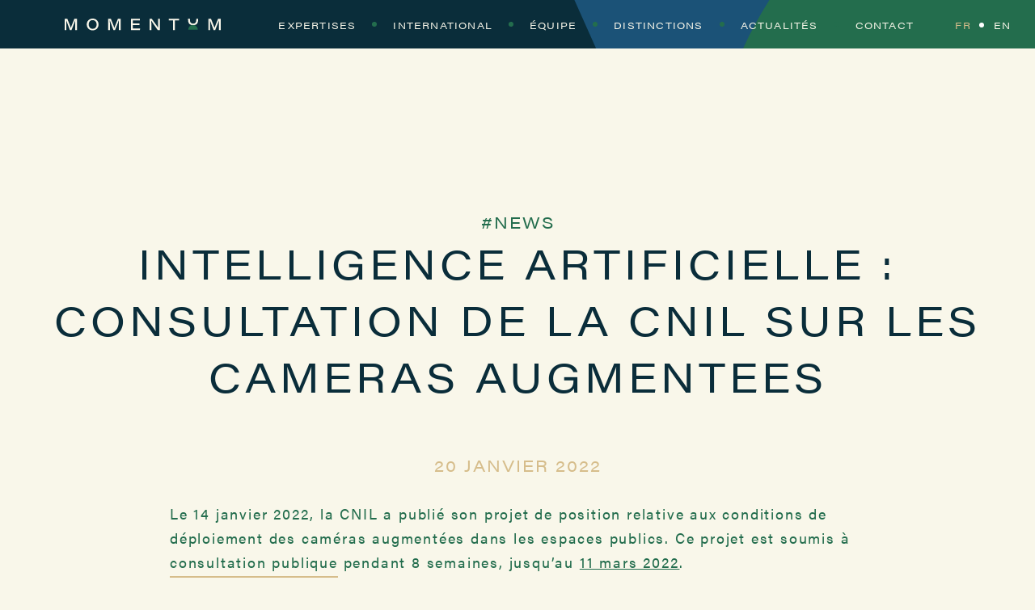

--- FILE ---
content_type: text/html; charset=UTF-8
request_url: https://www.momentum-avocats.com/2022/01/20/intelligence-artificielle-consultation-de-la-cnil-sur-les-cameras-augmentees/
body_size: 7856
content:












<!DOCTYPE html>
<html lang="fr">
<head>
<meta charset="utf-8">
<meta http-equiv="X-UA-Compatible" content="IE=edge">
<meta name="viewport" content="width=device-width, initial-scale=1">
<meta name="description" content="Cabinet d'avocats d’affaires indépendant, Momentum Avocats assiste sa clientèle en droit de la propriété intellectuelle et des technologies de l’information et de la communication, dans une perspective européenne et internationale.">
<meta name="author" content="">

<!--  Essential META Tags -->
<meta property="og:title" content="Momentum Avocats">
<meta property="og:description" content="Cabinet d’avocats d’affaires indépendant, Momentum assiste sa clientèle en droit de la propriété intellectuelle et des technologies de l’information et de la communication, dans une perspective européenne et internationale.">
<meta property="og:image" content="https://www.momentum-avocats.com/wp-content/themes/momentheme/img/og-momentum.png">
<meta property="og:url" content="http://www.momentum-avocats.com">
<meta name="twitter:card" content="summary_large_image">


<!--  Non-Essential, But Recommended -->
<meta property="og:site_name" content="Momentum Avocats">
<meta name="twitter:image:alt" content="Momentum Avocats">


<!--  Non-Essential, But Required for Analytics -->
<!--meta property="fb:app_id" content="your_app_id" /-->
<meta name="twitter:site" content="@https://twitter.com/AvocatsMomentum">

<title>Momentum  •  INTELLIGENCE ARTIFICIELLE : CONSULTATION DE LA CNIL SUR LES CAMERAS AUGMENTEES</title>
<!-- HTML5 shim et Respond.js pour supporter les éléments HTML5 pour Internet Explorer 8 -->
<!--[if lt IE 9]>
<script src="https://oss.maxcdn.com/html5shiv/3.7.2/html5shiv.min.js"></script>
<script src="https://oss.maxcdn.com/respond/1.4.2/respond.min.js"></script>
<![endif]-->

<link rel="stylesheet" href="https://use.typekit.net/smv4rtn.css">
<link rel="stylesheet" href="https://use.typekit.net/smv4rtn.css">

<link rel="apple-touch-icon" sizes="57x57" href="https://www.momentum-avocats.com/wp-content/themes/momentheme/img/favicon/apple-icon-57x57.png">
<link rel="apple-touch-icon" sizes="60x60" href="https://www.momentum-avocats.com/wp-content/themes/momentheme/img/favicon/apple-icon-60x60.png">
<link rel="apple-touch-icon" sizes="72x72" href="https://www.momentum-avocats.com/wp-content/themes/momentheme/img/favicon/apple-icon-72x72.png">
<link rel="apple-touch-icon" sizes="76x76" href="https://www.momentum-avocats.com/wp-content/themes/momentheme/img/favicon/apple-icon-76x76.png">
<link rel="apple-touch-icon" sizes="114x114" href="https://www.momentum-avocats.com/wp-content/themes/momentheme/img/favicon/apple-icon-114x114.png">
<link rel="apple-touch-icon" sizes="120x120" href="https://www.momentum-avocats.com/wp-content/themes/momentheme/img/favicon/apple-icon-120x120.png">
<link rel="apple-touch-icon" sizes="144x144" href="https://www.momentum-avocats.com/wp-content/themes/momentheme/img/favicon/apple-icon-144x144.png">
<link rel="apple-touch-icon" sizes="152x152" href="https://www.momentum-avocats.com/wp-content/themes/momentheme/img/favicon/apple-icon-152x152.png">
<link rel="apple-touch-icon" sizes="180x180" href="https://www.momentum-avocats.com/wp-content/themes/momentheme/img/favicon/apple-icon-180x180.png">
<link rel="icon" type="image/png" sizes="192x192"  href="https://www.momentum-avocats.com/wp-content/themes/momentheme/img/favicon/android-icon-192x192.png">
<link rel="icon" type="image/png" sizes="32x32" href="https://www.momentum-avocats.com/wp-content/themes/momentheme/img/favicon/favicon-32x32.png">
<link rel="icon" type="image/png" sizes="96x96" href="https://www.momentum-avocats.com/wp-content/themes/momentheme/img/favicon/favicon-96x96.png">
<link rel="icon" type="image/png" sizes="16x16" href="https://www.momentum-avocats.com/wp-content/themes/momentheme/img/favicon/favicon-16x16.png">
<link rel="manifest" href="https://www.momentum-avocats.com/wp-content/themes/momentheme/img/favicon/manifest.json">
<meta name="msapplication-TileColor" content="#ffffff">
<meta name="msapplication-TileImage" content="/ms-icon-144x144.png">
<meta name="theme-color" content="#ffffff">

<meta name='robots' content='max-image-preview:large' />
<link rel="alternate" type="application/rss+xml" title="Momentum Avocats &raquo; INTELLIGENCE ARTIFICIELLE : CONSULTATION DE LA CNIL SUR LES CAMERAS AUGMENTEES Flux des commentaires" href="https://www.momentum-avocats.com/2022/01/20/intelligence-artificielle-consultation-de-la-cnil-sur-les-cameras-augmentees/feed/" />
<script type="text/javascript">
/* <![CDATA[ */
window._wpemojiSettings = {"baseUrl":"https:\/\/s.w.org\/images\/core\/emoji\/14.0.0\/72x72\/","ext":".png","svgUrl":"https:\/\/s.w.org\/images\/core\/emoji\/14.0.0\/svg\/","svgExt":".svg","source":{"concatemoji":"https:\/\/www.momentum-avocats.com\/wp-includes\/js\/wp-emoji-release.min.js?ver=6.4.7"}};
/*! This file is auto-generated */
!function(i,n){var o,s,e;function c(e){try{var t={supportTests:e,timestamp:(new Date).valueOf()};sessionStorage.setItem(o,JSON.stringify(t))}catch(e){}}function p(e,t,n){e.clearRect(0,0,e.canvas.width,e.canvas.height),e.fillText(t,0,0);var t=new Uint32Array(e.getImageData(0,0,e.canvas.width,e.canvas.height).data),r=(e.clearRect(0,0,e.canvas.width,e.canvas.height),e.fillText(n,0,0),new Uint32Array(e.getImageData(0,0,e.canvas.width,e.canvas.height).data));return t.every(function(e,t){return e===r[t]})}function u(e,t,n){switch(t){case"flag":return n(e,"\ud83c\udff3\ufe0f\u200d\u26a7\ufe0f","\ud83c\udff3\ufe0f\u200b\u26a7\ufe0f")?!1:!n(e,"\ud83c\uddfa\ud83c\uddf3","\ud83c\uddfa\u200b\ud83c\uddf3")&&!n(e,"\ud83c\udff4\udb40\udc67\udb40\udc62\udb40\udc65\udb40\udc6e\udb40\udc67\udb40\udc7f","\ud83c\udff4\u200b\udb40\udc67\u200b\udb40\udc62\u200b\udb40\udc65\u200b\udb40\udc6e\u200b\udb40\udc67\u200b\udb40\udc7f");case"emoji":return!n(e,"\ud83e\udef1\ud83c\udffb\u200d\ud83e\udef2\ud83c\udfff","\ud83e\udef1\ud83c\udffb\u200b\ud83e\udef2\ud83c\udfff")}return!1}function f(e,t,n){var r="undefined"!=typeof WorkerGlobalScope&&self instanceof WorkerGlobalScope?new OffscreenCanvas(300,150):i.createElement("canvas"),a=r.getContext("2d",{willReadFrequently:!0}),o=(a.textBaseline="top",a.font="600 32px Arial",{});return e.forEach(function(e){o[e]=t(a,e,n)}),o}function t(e){var t=i.createElement("script");t.src=e,t.defer=!0,i.head.appendChild(t)}"undefined"!=typeof Promise&&(o="wpEmojiSettingsSupports",s=["flag","emoji"],n.supports={everything:!0,everythingExceptFlag:!0},e=new Promise(function(e){i.addEventListener("DOMContentLoaded",e,{once:!0})}),new Promise(function(t){var n=function(){try{var e=JSON.parse(sessionStorage.getItem(o));if("object"==typeof e&&"number"==typeof e.timestamp&&(new Date).valueOf()<e.timestamp+604800&&"object"==typeof e.supportTests)return e.supportTests}catch(e){}return null}();if(!n){if("undefined"!=typeof Worker&&"undefined"!=typeof OffscreenCanvas&&"undefined"!=typeof URL&&URL.createObjectURL&&"undefined"!=typeof Blob)try{var e="postMessage("+f.toString()+"("+[JSON.stringify(s),u.toString(),p.toString()].join(",")+"));",r=new Blob([e],{type:"text/javascript"}),a=new Worker(URL.createObjectURL(r),{name:"wpTestEmojiSupports"});return void(a.onmessage=function(e){c(n=e.data),a.terminate(),t(n)})}catch(e){}c(n=f(s,u,p))}t(n)}).then(function(e){for(var t in e)n.supports[t]=e[t],n.supports.everything=n.supports.everything&&n.supports[t],"flag"!==t&&(n.supports.everythingExceptFlag=n.supports.everythingExceptFlag&&n.supports[t]);n.supports.everythingExceptFlag=n.supports.everythingExceptFlag&&!n.supports.flag,n.DOMReady=!1,n.readyCallback=function(){n.DOMReady=!0}}).then(function(){return e}).then(function(){var e;n.supports.everything||(n.readyCallback(),(e=n.source||{}).concatemoji?t(e.concatemoji):e.wpemoji&&e.twemoji&&(t(e.twemoji),t(e.wpemoji)))}))}((window,document),window._wpemojiSettings);
/* ]]> */
</script>
<style id='wp-emoji-styles-inline-css' type='text/css'>

	img.wp-smiley, img.emoji {
		display: inline !important;
		border: none !important;
		box-shadow: none !important;
		height: 1em !important;
		width: 1em !important;
		margin: 0 0.07em !important;
		vertical-align: -0.1em !important;
		background: none !important;
		padding: 0 !important;
	}
</style>
<link rel='stylesheet' id='wp-block-library-css' href='https://www.momentum-avocats.com/wp-includes/css/dist/block-library/style.min.css?ver=6.4.7' type='text/css' media='all' />
<style id='classic-theme-styles-inline-css' type='text/css'>
/*! This file is auto-generated */
.wp-block-button__link{color:#fff;background-color:#32373c;border-radius:9999px;box-shadow:none;text-decoration:none;padding:calc(.667em + 2px) calc(1.333em + 2px);font-size:1.125em}.wp-block-file__button{background:#32373c;color:#fff;text-decoration:none}
</style>
<style id='global-styles-inline-css' type='text/css'>
body{--wp--preset--color--black: #000000;--wp--preset--color--cyan-bluish-gray: #abb8c3;--wp--preset--color--white: #ffffff;--wp--preset--color--pale-pink: #f78da7;--wp--preset--color--vivid-red: #cf2e2e;--wp--preset--color--luminous-vivid-orange: #ff6900;--wp--preset--color--luminous-vivid-amber: #fcb900;--wp--preset--color--light-green-cyan: #7bdcb5;--wp--preset--color--vivid-green-cyan: #00d084;--wp--preset--color--pale-cyan-blue: #8ed1fc;--wp--preset--color--vivid-cyan-blue: #0693e3;--wp--preset--color--vivid-purple: #9b51e0;--wp--preset--gradient--vivid-cyan-blue-to-vivid-purple: linear-gradient(135deg,rgba(6,147,227,1) 0%,rgb(155,81,224) 100%);--wp--preset--gradient--light-green-cyan-to-vivid-green-cyan: linear-gradient(135deg,rgb(122,220,180) 0%,rgb(0,208,130) 100%);--wp--preset--gradient--luminous-vivid-amber-to-luminous-vivid-orange: linear-gradient(135deg,rgba(252,185,0,1) 0%,rgba(255,105,0,1) 100%);--wp--preset--gradient--luminous-vivid-orange-to-vivid-red: linear-gradient(135deg,rgba(255,105,0,1) 0%,rgb(207,46,46) 100%);--wp--preset--gradient--very-light-gray-to-cyan-bluish-gray: linear-gradient(135deg,rgb(238,238,238) 0%,rgb(169,184,195) 100%);--wp--preset--gradient--cool-to-warm-spectrum: linear-gradient(135deg,rgb(74,234,220) 0%,rgb(151,120,209) 20%,rgb(207,42,186) 40%,rgb(238,44,130) 60%,rgb(251,105,98) 80%,rgb(254,248,76) 100%);--wp--preset--gradient--blush-light-purple: linear-gradient(135deg,rgb(255,206,236) 0%,rgb(152,150,240) 100%);--wp--preset--gradient--blush-bordeaux: linear-gradient(135deg,rgb(254,205,165) 0%,rgb(254,45,45) 50%,rgb(107,0,62) 100%);--wp--preset--gradient--luminous-dusk: linear-gradient(135deg,rgb(255,203,112) 0%,rgb(199,81,192) 50%,rgb(65,88,208) 100%);--wp--preset--gradient--pale-ocean: linear-gradient(135deg,rgb(255,245,203) 0%,rgb(182,227,212) 50%,rgb(51,167,181) 100%);--wp--preset--gradient--electric-grass: linear-gradient(135deg,rgb(202,248,128) 0%,rgb(113,206,126) 100%);--wp--preset--gradient--midnight: linear-gradient(135deg,rgb(2,3,129) 0%,rgb(40,116,252) 100%);--wp--preset--font-size--small: 13px;--wp--preset--font-size--medium: 20px;--wp--preset--font-size--large: 36px;--wp--preset--font-size--x-large: 42px;--wp--preset--font-size--body: 16px;--wp--preset--font-size--intro: 20px;--wp--preset--spacing--20: 0.44rem;--wp--preset--spacing--30: 0.67rem;--wp--preset--spacing--40: 1rem;--wp--preset--spacing--50: 1.5rem;--wp--preset--spacing--60: 2.25rem;--wp--preset--spacing--70: 3.38rem;--wp--preset--spacing--80: 5.06rem;--wp--preset--shadow--natural: 6px 6px 9px rgba(0, 0, 0, 0.2);--wp--preset--shadow--deep: 12px 12px 50px rgba(0, 0, 0, 0.4);--wp--preset--shadow--sharp: 6px 6px 0px rgba(0, 0, 0, 0.2);--wp--preset--shadow--outlined: 6px 6px 0px -3px rgba(255, 255, 255, 1), 6px 6px rgba(0, 0, 0, 1);--wp--preset--shadow--crisp: 6px 6px 0px rgba(0, 0, 0, 1);}:where(.is-layout-flex){gap: 0.5em;}:where(.is-layout-grid){gap: 0.5em;}body .is-layout-flow > .alignleft{float: left;margin-inline-start: 0;margin-inline-end: 2em;}body .is-layout-flow > .alignright{float: right;margin-inline-start: 2em;margin-inline-end: 0;}body .is-layout-flow > .aligncenter{margin-left: auto !important;margin-right: auto !important;}body .is-layout-constrained > .alignleft{float: left;margin-inline-start: 0;margin-inline-end: 2em;}body .is-layout-constrained > .alignright{float: right;margin-inline-start: 2em;margin-inline-end: 0;}body .is-layout-constrained > .aligncenter{margin-left: auto !important;margin-right: auto !important;}body .is-layout-constrained > :where(:not(.alignleft):not(.alignright):not(.alignfull)){max-width: var(--wp--style--global--content-size);margin-left: auto !important;margin-right: auto !important;}body .is-layout-constrained > .alignwide{max-width: var(--wp--style--global--wide-size);}body .is-layout-flex{display: flex;}body .is-layout-flex{flex-wrap: wrap;align-items: center;}body .is-layout-flex > *{margin: 0;}body .is-layout-grid{display: grid;}body .is-layout-grid > *{margin: 0;}:where(.wp-block-columns.is-layout-flex){gap: 2em;}:where(.wp-block-columns.is-layout-grid){gap: 2em;}:where(.wp-block-post-template.is-layout-flex){gap: 1.25em;}:where(.wp-block-post-template.is-layout-grid){gap: 1.25em;}.has-black-color{color: var(--wp--preset--color--black) !important;}.has-cyan-bluish-gray-color{color: var(--wp--preset--color--cyan-bluish-gray) !important;}.has-white-color{color: var(--wp--preset--color--white) !important;}.has-pale-pink-color{color: var(--wp--preset--color--pale-pink) !important;}.has-vivid-red-color{color: var(--wp--preset--color--vivid-red) !important;}.has-luminous-vivid-orange-color{color: var(--wp--preset--color--luminous-vivid-orange) !important;}.has-luminous-vivid-amber-color{color: var(--wp--preset--color--luminous-vivid-amber) !important;}.has-light-green-cyan-color{color: var(--wp--preset--color--light-green-cyan) !important;}.has-vivid-green-cyan-color{color: var(--wp--preset--color--vivid-green-cyan) !important;}.has-pale-cyan-blue-color{color: var(--wp--preset--color--pale-cyan-blue) !important;}.has-vivid-cyan-blue-color{color: var(--wp--preset--color--vivid-cyan-blue) !important;}.has-vivid-purple-color{color: var(--wp--preset--color--vivid-purple) !important;}.has-black-background-color{background-color: var(--wp--preset--color--black) !important;}.has-cyan-bluish-gray-background-color{background-color: var(--wp--preset--color--cyan-bluish-gray) !important;}.has-white-background-color{background-color: var(--wp--preset--color--white) !important;}.has-pale-pink-background-color{background-color: var(--wp--preset--color--pale-pink) !important;}.has-vivid-red-background-color{background-color: var(--wp--preset--color--vivid-red) !important;}.has-luminous-vivid-orange-background-color{background-color: var(--wp--preset--color--luminous-vivid-orange) !important;}.has-luminous-vivid-amber-background-color{background-color: var(--wp--preset--color--luminous-vivid-amber) !important;}.has-light-green-cyan-background-color{background-color: var(--wp--preset--color--light-green-cyan) !important;}.has-vivid-green-cyan-background-color{background-color: var(--wp--preset--color--vivid-green-cyan) !important;}.has-pale-cyan-blue-background-color{background-color: var(--wp--preset--color--pale-cyan-blue) !important;}.has-vivid-cyan-blue-background-color{background-color: var(--wp--preset--color--vivid-cyan-blue) !important;}.has-vivid-purple-background-color{background-color: var(--wp--preset--color--vivid-purple) !important;}.has-black-border-color{border-color: var(--wp--preset--color--black) !important;}.has-cyan-bluish-gray-border-color{border-color: var(--wp--preset--color--cyan-bluish-gray) !important;}.has-white-border-color{border-color: var(--wp--preset--color--white) !important;}.has-pale-pink-border-color{border-color: var(--wp--preset--color--pale-pink) !important;}.has-vivid-red-border-color{border-color: var(--wp--preset--color--vivid-red) !important;}.has-luminous-vivid-orange-border-color{border-color: var(--wp--preset--color--luminous-vivid-orange) !important;}.has-luminous-vivid-amber-border-color{border-color: var(--wp--preset--color--luminous-vivid-amber) !important;}.has-light-green-cyan-border-color{border-color: var(--wp--preset--color--light-green-cyan) !important;}.has-vivid-green-cyan-border-color{border-color: var(--wp--preset--color--vivid-green-cyan) !important;}.has-pale-cyan-blue-border-color{border-color: var(--wp--preset--color--pale-cyan-blue) !important;}.has-vivid-cyan-blue-border-color{border-color: var(--wp--preset--color--vivid-cyan-blue) !important;}.has-vivid-purple-border-color{border-color: var(--wp--preset--color--vivid-purple) !important;}.has-vivid-cyan-blue-to-vivid-purple-gradient-background{background: var(--wp--preset--gradient--vivid-cyan-blue-to-vivid-purple) !important;}.has-light-green-cyan-to-vivid-green-cyan-gradient-background{background: var(--wp--preset--gradient--light-green-cyan-to-vivid-green-cyan) !important;}.has-luminous-vivid-amber-to-luminous-vivid-orange-gradient-background{background: var(--wp--preset--gradient--luminous-vivid-amber-to-luminous-vivid-orange) !important;}.has-luminous-vivid-orange-to-vivid-red-gradient-background{background: var(--wp--preset--gradient--luminous-vivid-orange-to-vivid-red) !important;}.has-very-light-gray-to-cyan-bluish-gray-gradient-background{background: var(--wp--preset--gradient--very-light-gray-to-cyan-bluish-gray) !important;}.has-cool-to-warm-spectrum-gradient-background{background: var(--wp--preset--gradient--cool-to-warm-spectrum) !important;}.has-blush-light-purple-gradient-background{background: var(--wp--preset--gradient--blush-light-purple) !important;}.has-blush-bordeaux-gradient-background{background: var(--wp--preset--gradient--blush-bordeaux) !important;}.has-luminous-dusk-gradient-background{background: var(--wp--preset--gradient--luminous-dusk) !important;}.has-pale-ocean-gradient-background{background: var(--wp--preset--gradient--pale-ocean) !important;}.has-electric-grass-gradient-background{background: var(--wp--preset--gradient--electric-grass) !important;}.has-midnight-gradient-background{background: var(--wp--preset--gradient--midnight) !important;}.has-small-font-size{font-size: var(--wp--preset--font-size--small) !important;}.has-medium-font-size{font-size: var(--wp--preset--font-size--medium) !important;}.has-large-font-size{font-size: var(--wp--preset--font-size--large) !important;}.has-x-large-font-size{font-size: var(--wp--preset--font-size--x-large) !important;}
.wp-block-navigation a:where(:not(.wp-element-button)){color: inherit;}
:where(.wp-block-post-template.is-layout-flex){gap: 1.25em;}:where(.wp-block-post-template.is-layout-grid){gap: 1.25em;}
:where(.wp-block-columns.is-layout-flex){gap: 2em;}:where(.wp-block-columns.is-layout-grid){gap: 2em;}
.wp-block-pullquote{font-size: 1.5em;line-height: 1.6;}
</style>
<link rel='stylesheet' id='main-style-css' href='https://www.momentum-avocats.com/wp-content/themes/momentheme/style.css?ver=1' type='text/css' media='all' />
<script type="text/javascript" src="https://www.momentum-avocats.com/wp-includes/js/jquery/jquery.min.js?ver=3.7.1" id="jquery-core-js"></script>
<script type="text/javascript" src="https://www.momentum-avocats.com/wp-includes/js/jquery/jquery-migrate.min.js?ver=3.4.1" id="jquery-migrate-js"></script>
<link rel="https://api.w.org/" href="https://www.momentum-avocats.com/wp-json/" /><link rel="alternate" type="application/json" href="https://www.momentum-avocats.com/wp-json/wp/v2/posts/1245" /><link rel="EditURI" type="application/rsd+xml" title="RSD" href="https://www.momentum-avocats.com/xmlrpc.php?rsd" />
<meta name="generator" content="WordPress 6.4.7" />
<link rel="canonical" href="https://www.momentum-avocats.com/2022/01/20/intelligence-artificielle-consultation-de-la-cnil-sur-les-cameras-augmentees/" />
<link rel='shortlink' href='https://www.momentum-avocats.com/?p=1245' />
<link rel="alternate" type="application/json+oembed" href="https://www.momentum-avocats.com/wp-json/oembed/1.0/embed?url=https%3A%2F%2Fwww.momentum-avocats.com%2F2022%2F01%2F20%2Fintelligence-artificielle-consultation-de-la-cnil-sur-les-cameras-augmentees%2F" />
<link rel="alternate" type="text/xml+oembed" href="https://www.momentum-avocats.com/wp-json/oembed/1.0/embed?url=https%3A%2F%2Fwww.momentum-avocats.com%2F2022%2F01%2F20%2Fintelligence-artificielle-consultation-de-la-cnil-sur-les-cameras-augmentees%2F&#038;format=xml" />
</head>
<body>

    <header id="main" class='small'>
		<h1 id="blog-title">
			<a href="https://www.momentum-avocats.com">
									<img src="https://www.momentum-avocats.com/wp-content/themes/momentheme/img/logo-small.svg" />
							</a>
		</h1>

		<!--nav mobile-->
		<nav id="main_nav-mobile" role="navigation">
			<div class="menu-menu_fr-container"><ul id="menu-menu_fr" class="menu"><li id="menu-item-347" class="menu-item menu-item-type-post_type menu-item-object-page menu-item-347"><a href="https://www.momentum-avocats.com/expertises/">Expertises</a></li>
<li id="menu-item-346" class="menu-item menu-item-type-post_type menu-item-object-page menu-item-346"><a href="https://www.momentum-avocats.com/europe-international/">International</a></li>
<li id="menu-item-379" class="menu-item menu-item-type-post_type menu-item-object-page menu-item-379"><a href="https://www.momentum-avocats.com/equipe/">Équipe</a></li>
<li id="menu-item-1626" class="menu-item menu-item-type-post_type menu-item-object-page menu-item-1626"><a href="https://www.momentum-avocats.com/distinctions/">Distinctions</a></li>
<li id="menu-item-348" class="menu-item menu-item-type-post_type menu-item-object-page menu-item-348"><a href="https://www.momentum-avocats.com/page-daccueil/actualites/">Actualités</a></li>
<li id="menu-item-344" class="menu-item menu-item-type-post_type menu-item-object-page menu-item-344"><a href="https://www.momentum-avocats.com/page-daccueil/contact/">Contact</a></li>
</ul></div>			<ul id="languages">	<li class="lang-item lang-item-8 lang-item-fr current-lang lang-item-first"><a  lang="fr-FR" hreflang="fr-FR" href="https://www.momentum-avocats.com/2022/01/20/intelligence-artificielle-consultation-de-la-cnil-sur-les-cameras-augmentees/">FR</a></li>
	<li class="lang-item lang-item-6 lang-item-en no-translation"><a  lang="en-GB" hreflang="en-GB" href="http://www.momentum-avocats.com/homepage/">EN</a></li>
</ul>
		</nav>
		<div id="background_menu"></div>
		<div id="burger_menu">
			<svg id="burger" width="17" height="18" viewBox="0 0 17 18" fill="none" xmlns="http://www.w3.org/2000/svg">
				<path d="M0 3.35138H17M0 9.1144H17M0 14.8514H17" stroke-width="2"/>
			</svg>
			<svg id="cross" width="17" height="18" viewBox="0 0 17 18" fill="none" xmlns="http://www.w3.org/2000/svg">
				<path d="M2 2.85L15 15.85M2 15.85L15 2.85" stroke-width="2"/>
			</svg>
		</div>

		<!--nav desktop-->
		<nav id="main_nav-desktop"role="navigation">
			<div class="menu-menu_fr-container"><ul id="menu-menu_fr-1" class="menu"><li class="menu-item menu-item-type-post_type menu-item-object-page menu-item-347"><a href="https://www.momentum-avocats.com/expertises/">Expertises</a></li>
<li class="menu-item menu-item-type-post_type menu-item-object-page menu-item-346"><a href="https://www.momentum-avocats.com/europe-international/">International</a></li>
<li class="menu-item menu-item-type-post_type menu-item-object-page menu-item-379"><a href="https://www.momentum-avocats.com/equipe/">Équipe</a></li>
<li class="menu-item menu-item-type-post_type menu-item-object-page menu-item-1626"><a href="https://www.momentum-avocats.com/distinctions/">Distinctions</a></li>
<li class="menu-item menu-item-type-post_type menu-item-object-page menu-item-348"><a href="https://www.momentum-avocats.com/page-daccueil/actualites/">Actualités</a></li>
<li class="menu-item menu-item-type-post_type menu-item-object-page menu-item-344"><a href="https://www.momentum-avocats.com/page-daccueil/contact/">Contact</a></li>
</ul></div>			<ul id="languages">	<li class="lang-item lang-item-8 lang-item-fr current-lang lang-item-first"><a  lang="fr-FR" hreflang="fr-FR" href="https://www.momentum-avocats.com/2022/01/20/intelligence-artificielle-consultation-de-la-cnil-sur-les-cameras-augmentees/">FR</a></li>
	<li class="lang-item lang-item-6 lang-item-en no-translation"><a  lang="en-GB" hreflang="en-GB" href="http://www.momentum-avocats.com/homepage/">EN</a></li>
</ul>
		</nav>
		
	</header>
<div id="page">
<article>
	<ul class="categories">
		<li><h3><a href="https://www.momentum-avocats.com/category/news-fr/" rel="category tag">News</a></h3></li>
	</ul>
	<h1>  INTELLIGENCE ARTIFICIELLE : CONSULTATION DE LA CNIL SUR LES CAMERAS AUGMENTEES</h1>
	<h3 class="the_date">
		20 janvier 2022	</h3>
	<div class="rte wrapper">
		
<p><strong>Le 14 janvier 2022</strong><strong>, la CNIL a publié son projet de position relative aux conditions de déploiement des caméras augmentées dans les espaces publics. Ce projet est soumis à </strong><a href="https://www.cnil.fr/fr/cameras-dites-intelligentes-ou-augmentees-dans-les-espaces-publics-la-cnil-lance-une-consultation"><strong>consultation publique</strong></a><strong> pendant 8 semaines, jusqu’au <u>11 mars 2022</u>.</strong></p>



<p><strong>Les points clés à retenir du projet de position de la CNIL</strong><strong>&nbsp;</strong><strong>:</strong></p>



<ul><li><strong>Une position inédite sur la technologie de vision par ordinateur (<em>computer vision</em>)</strong><strong>&nbsp;</strong><strong>: </strong>pour la première fois, la CNIL se positionne sur cette technologie d’intelligence artificielle basée sur l’analyse algorithmique des flux vidéo. Soulignant l’hétérogénéité des cas d’usages, la CNIL délimite le périmètre de sa position&nbsp;:<ul><li>aux dispositifs, fixes ou mobiles, déployés <strong>dans les espaces publics</strong> (et non les lieux privés ou non ouverts au public)&nbsp;;</li></ul><ul><li>aux <strong>acteurs publics</strong> (la police par exemple) et aux <strong>acteurs privés</strong> (tels que des sociétés proposant des services pour la sécurisation des personnes et des biens en magasins, l’évaluation de la fréquentation dans les centres commerciaux, la mesure d’audience dans les panneaux publicitaires…)&nbsp;;</li></ul><ul><li>aux dispositifs de vision par ordinateur, à l’exclusion de la technologie controversée de <strong>reconnaissance faciale.</strong></li></ul></li></ul>



<ul><li><strong>Un appel explicite à une intervention du législateur</strong><strong>&nbsp;</strong><strong>: </strong>la CNIL remet entre les mains des pouvoirs publics le soin de légiférer en appelant à la tenue d’un <strong>débat démocratique</strong>. Elle adopte une <strong>vision pluridisciplinaire</strong> en évoquant les enjeux éthiques, techniques, économiques (politique publique de relance, emploi, souveraineté) et juridiques associés aux technologies de vision par ordinateur. Elle prône <strong>une approche graduée </strong>: «&nbsp;<strong><em>Un cadre juridique clair</em></strong><em> doit permettre de développer des technologies européennes compétitives incarnant de modèles protégeant la vie privée dès la conception (« privacy by design »), sur la scène nationale, européenne et internationale. [La CNIL] estime tout autant nécessaire de définir collectivement certaines « lignes rouges » à ne pas franchir.</em><em>&nbsp;</em><em>».</em></li></ul>



<ul><li><strong>Une interprétation stricte du cadre légal applicable aux traitements de données personnelles par des caméras augmentées</strong><strong>&nbsp;</strong><strong>:</strong><ul><li>Selon la CNIL, le <strong>Code de la sécurité intérieur</strong> (CSI) n’interdit ni n’encadre l’utilisation des caméras augmentées&nbsp;;</li></ul><ul><li>Les traitements algorithmiques sur lesquels reposent les caméras augmentées sont soumis à la<strong> règlementation applicable en matière de données à caractère personnel, </strong>et ce même si les images sont anonymisées ou détruites très rapidement après leur captation et traitement&nbsp;;</li></ul><ul><li>La CNIL illustre l’application des principes généraux du RGPD en la matière et liste utilement une série de <strong>mesures techniques recommandées afin de réduire les risques pour les personnes</strong> (floutage, anonymisation, traitement à bref délai…), et de <strong>recommandations pratiques sur les modalités d’exercice du droit à l’information </strong>(panneaux d’information, vidéos, codes QR…)&nbsp;;</li></ul><ul><li>En particulier, la CNIL se penche sur l’application du <strong>droit d’opposition</strong> en matière de caméras augmentées et se positionne en faveur d’une intervention législative ou règlementaire afin de permettre le déploiement encadré des dispositifs en écartant le droit d’opposition, lorsque celui-ci ne peut être mis en œuvre. La CNIL considère enfin que le droit d’opposition n’est pas nécessaire en cas de <strong>traitement algorithmique à des fins statistiques</strong>, plusieurs conditions cumulatives étant alors nécessaires&nbsp;: des résultats agrégés et anonymes, un décalage temporel pour éviter un impact individuel, des statistiques fiables, et l’impossibilité d’un droit d’opposition.</li></ul></li></ul>
	</div>
</article>
<!-- Articles relatifs -->

<!-- Push équipe -->

		</div> <!-- /#page -->

		<footer>
			<div class="content">
				<div class="menu-social-media-container"><ul id="menu-social-media" class="menu"><li id="menu-item-349" class="menu-item menu-item-type-custom menu-item-object-custom menu-item-349"><a href="https://www.linkedin.com/company/momentum-avocats/">LinkedIn</a></li>
<li id="menu-item-350" class="menu-item menu-item-type-custom menu-item-object-custom menu-item-350"><a href="https://twitter.com/AvocatsMomentum">Twitter</a></li>
</ul></div>				<div class="menu-bottom_links-fr-container"><ul id="menu-bottom_links-fr" class="menu"><li id="menu-item-375" class="menu-item menu-item-type-post_type menu-item-object-page menu-item-375"><a href="https://www.momentum-avocats.com/page-daccueil/contact/">Contact</a></li>
<li id="menu-item-343" class="menu-item menu-item-type-post_type menu-item-object-page menu-item-343"><a href="https://www.momentum-avocats.com/page-daccueil/mentions-legales/">Mentions légales</a></li>
<li id="menu-item-374" class="menu-item menu-item-type-post_type menu-item-object-page menu-item-374"><a href="https://www.momentum-avocats.com/politique-de-confidentialite-3/">Politique de confidentialité</a></li>
</ul></div>				<img src="https://www.momentum-avocats.com/wp-content/themes/momentheme/img/logo-monogram.svg" />
			</div>
		</footer>

		<script src="https://ajax.googleapis.com/ajax/libs/jquery/1.11.3/jquery.min.js"></script>
		<script type="text/javascript" src="https://www.momentum-avocats.com/wp-content/themes/momentheme/script.js?ver=1.0.0" id="script-js"></script>
<script type="text/javascript">
(function() {
				var expirationDate = new Date();
				expirationDate.setTime( expirationDate.getTime() + 31536000 * 1000 );
				document.cookie = "pll_language=fr; expires=" + expirationDate.toUTCString() + "; path=/; secure; SameSite=Lax";
			}());

</script>
	</body>
</html>

--- FILE ---
content_type: text/css
request_url: https://www.momentum-avocats.com/wp-content/themes/momentheme/style.css?ver=1
body_size: 30
content:
/*
Theme Name: Momentheme
Author: PAM
Description: Momentum theme
Version: 0.0.1
*/

@import url('normalize.css');
@import url('custom.css');

--- FILE ---
content_type: text/css
request_url: https://www.momentum-avocats.com/wp-content/themes/momentheme/custom.css
body_size: 3906
content:
@import url("https://fonts.googleapis.com/css?family=Poppins:400,600,900&display=swap");
@import url("https://fonts.googleapis.com/css?family=Roboto:400,700&display=swap");
*::-moz-selection, *::selection {
  color: #ffffff;
  background-color: #EADBBE;
}

@keyframes draw {
  to {
    stroke-dashoffset: 0;
  }
}
@keyframes erase {
  to {
    stroke-dashoffset: 50;
  }
}
@keyframes background_slow {
  from {
    background-position: 60% 30%;
  }
  to {
    background-position: 60% 60%;
  }
}
@keyframes appear {
  from {
    opacity: 0;
  }
  to {
    opacity: 100;
  }
}
html {
  background: #F9F7EA;
  -webkit-font-smoothing: antialiased;
  -webkit-text-stroke-width: 0;
  -moz-osx-font-smoothing: grayscale;
  -moz-hyphens: manual;
  -webkit-hyphens: manual;
  hyphens: manual;
  word-wrap: break-word;
  box-sizing: border-box;
  font-family: acumin-pro, sans-serif;
  font-weight: 400;
  letter-spacing: 0.1em;
  font-style: normal;
  font-size: 18px;
  line-height: 30px;
  color: #0A2D3A;
  text-align: center;
  overflow-x: hidden;
}

a {
  text-decoration: none;
  color: #236D4D;
  transition: all 0.4s cubic-bezier(0.77, 0, 0.18, 1);
}
a:hover {
  color: #D6BD8B;
}

ul {
  margin: 0;
  padding: 0;
}

li {
  list-style: none;
}

strong {
  font-weight: normal;
  color: #236D4D;
}

h1, h2, #main_nav-mobile ul.menu a, h3, h4, footer #menu-social-media, #languages a {
  font-family: acumin-pro-wide, sans-serif;
  font-weight: 300;
  font-style: normal;
  letter-spacing: 0.1em;
  text-transform: uppercase;
}

h1 {
  font-size: 30px;
  line-height: 50px;
  margin: 0 0 120px 0;
  hyphens: auto;
}

h2, #main_nav-mobile ul.menu a {
  font-size: 25px;
  line-height: 40px;
  margin: calc(30px * 3) 0;
}

h3 {
  font-size: 15px;
  line-height: 25px;
  margin: 0;
}

h4, footer #menu-social-media, #languages a {
  font-size: 12px;
  line-height: 15px;
  margin: 0;
}

#burger_menu {
  width: 17px;
  height: 18px;
  position: absolute;
  top: 21px;
  left: 30px;
  cursor: pointer;
  z-index: 50;
}
#burger_menu svg {
  position: absolute;
  top: 0;
  right: 0;
}
#burger_menu #burger {
  stroke-dasharray: 50;
  stroke-dashoffset: 0;
  stroke: #F9F7EA;
}
#burger_menu #cross {
  stroke-dasharray: 50;
  stroke-dashoffset: 50;
  stroke: #0A2D3A;
}
#burger_menu.sticky {
  position: fixed;
}
#burger_menu.sticky #burger {
  animation: erase 0.2s cubic-bezier(0.77, 0, 0.18, 1) forwards;
}
#burger_menu.sticky #cross {
  animation: draw 0.5s cubic-bezier(0.77, 0, 0.18, 1) forwards;
  animation-delay: 0.4s;
}

header#main {
  transition: all 0.4s cubic-bezier(0.77, 0, 0.18, 1);
  display: flex;
  flex-direction: column;
  background: #1B5277 url("img/background.svg") 70% 20% no-repeat;
  background-size: 400%;
  animation: background_slow 20s ease-in-out infinite alternate;
  position: relative;
  padding-bottom: calc(30px * 2);
}
header#main.small {
  height: 60px;
  padding-bottom: 0;
}

#main_nav-desktop {
  display: none;
}

#main_nav-mobile {
  display: none;
  position: fixed;
  top: 0;
  left: 0;
  height: 100vh;
  width: 100vw;
  box-sizing: border-box;
  z-index: 30;
  justify-content: center;
  flex-direction: column;
  z-index: 30;
}
#main_nav-mobile.open {
  display: flex;
}
#main_nav-mobile ul.menu {
  transition: all 0.4s cubic-bezier(0.77, 0, 0.18, 1);
  display: flex;
  justify-content: center;
  flex-direction: column;
  opacity: 0;
  animation-duration: 0.5s;
  animation-iteration-count: 1;
  animation-delay: 0.3s;
  animation-name: appear;
  animation-fill-mode: forwards;
  animation-direction: alternate;
}
#main_nav-mobile ul.menu li {
  margin: calc(30px / 2) 0;
}
#main_nav-mobile ul.menu a {
  color: #F9F7EA;
}
#main_nav-mobile ul.menu a:hover {
  color: #1B5277;
}

#background_menu {
  content: "";
  position: fixed;
  top: 30px;
  left: 30px;
  border-radius: 500px;
  transform: scale(0);
  transform-origin: 0% 0%;
  background: #236D4D;
  width: 500px;
  height: 500px;
  z-index: 10;
  transition: all 0.4s cubic-bezier(0.77, 0, 0.18, 1);
}
#background_menu.open {
  transform: scale(3);
  transform-origin: 60% 50%;
}

#blog-title {
  height: 80vh;
  margin: 0;
  display: flex;
  justify-content: center;
  align-items: center;
}
#blog-title a {
  width: 100%;
  display: block;
  max-width: 500px;
  padding: 20px;
}
#blog-title a img {
  display: block;
  margin: 0 auto;
}

#languages {
  text-transform: uppercase;
  list-style: none;
  position: absolute;
  top: 14px;
  right: 30px;
  z-index: 20;
}
#languages a {
  color: #F9F7EA;
}
#languages a:hover {
  color: #D6BD8B;
}
#languages li {
  display: inline;
}
#languages li.current-lang a {
  color: #D6BD8B;
}
#languages li:first-child:after {
  width: 6px;
  height: 6px;
  margin-left: -3px;
  border-radius: 10px;
  background-color: #ffffff;
  display: inline-block;
  content: " ";
  vertical-align: middle;
  margin: 0 5px 0px 10px;
}

footer {
  display: flex;
  align-items: center;
  justify-content: center;
  color: #F9F7EA;
  padding: 0;
}
footer a {
  color: #0A2D3A;
}
footer a:hover {
  color: #236D4D;
}
footer p {
  margin: 0;
}
footer img {
  margin: 30px auto 0 auto;
  display: block;
}
footer #menu-social-media li {
  display: inline-block;
}
footer #menu-social-media li:not(:last-child):after {
  width: 6px;
  height: 6px;
  margin-left: -3px;
  border-radius: 10px;
  background-color: #236D4D;
  display: inline-block;
  content: " ";
  vertical-align: middle;
  margin: 0 7px 5px 10px;
}
footer #menu-bottom_links-en, footer #menu-bottom_links-fr {
  display: flex;
  flex-direction: column;
  font-size: 10px;
  margin-top: 10px;
}
footer #menu-bottom_links-en li, footer #menu-bottom_links-fr li {
  line-height: 12px;
}
footer #menu-bottom_links-en li:not(:last-child), footer #menu-bottom_links-fr li:not(:last-child) {
  margin: 0 10px 10px 0;
}

#page {
  position: relative;
  max-width: 1320px;
  margin: 0 auto;
  padding: 120px 30px;
}

.hp_intro {
  background: #ffffff;
  padding: 120px 30px;
  position: relative;
}
.hp_intro .rte .has-intro-font-size, .hp_intro .rte .wp-block-quote p {
  text-align: left;
}
.hp_intro:after {
  content: "";
  z-index: 20;
  background: url("img/bloc_engagements.svg") center bottom no-repeat;
  background-size: fill;
  width: 180px;
  height: 80px;
  position: absolute;
  bottom: 0px;
  right: 120px;
}

#bloc_engagements {
  background: #236D4D;
  padding: calc(30px * 2) 30px;
  position: relative;
  color: #F9F7EA;
  box-sizing: border-box;
}
#bloc_engagements h2, #bloc_engagements #main_nav-mobile ul.menu a, #main_nav-mobile ul.menu #bloc_engagements a {
  margin: 0;
}
#bloc_engagements ul {
  margin: calc(30px * 2) 0 0 0;
  text-align: left;
}
#bloc_engagements ul li {
  padding-left: 60px;
  background: url("img/arrow.svg") 0 7px no-repeat;
  margin-bottom: 30px;
}

.container {
  display: flex;
  justify-content: center;
  flex-wrap: wrap;
  gap: calc(30px);
}

.bloc {
  width: 100%;
  box-sizing: border-box;
}

.preview_article {
  background-color: #ffffff;
  display: block;
  text-align: left;
  color: #0A2D3A;
  position: relative;
  padding: 60px;
}
.preview_article h3 {
  margin: calc(30px / 2) 0;
}
.preview_article h4, .preview_article #languages a, #languages .preview_article a, .preview_article footer #menu-social-media, footer .preview_article #menu-social-media {
  color: #236D4D;
  transition: all 0.4s cubic-bezier(0.77, 0, 0.18, 1);
}
.preview_article svg {
  position: absolute;
  bottom: 30px;
  right: 30px;
  stroke-dasharray: 1000;
  stroke-dashoffset: 1000;
}
.preview_article .categories {
  margin-top: 0;
  margin-bottom: 20px;
  justify-content: flex-start;
  transition: all 0.4s cubic-bezier(0.77, 0, 0.18, 1);
}

ul.categories {
  display: flex;
  flex-wrap: wrap;
  justify-content: center;
}
ul.categories li {
  display: inline-block;
  vertical-align: top;
}
ul.categories li:not(:last-child):after {
  width: 6px;
  height: 6px;
  margin-left: -3px;
  border-radius: 10px;
  background-color: #EADBBE;
  display: inline-block;
  content: " ";
  vertical-align: middle;
  margin: 0 10px 0 5px;
}
ul.categories h3, ul.categories h4, ul.categories #languages a, #languages ul.categories a, ul.categories footer #menu-social-media, footer ul.categories #menu-social-media {
  color: #236D4D;
  display: inline-block;
}
ul.categories h3:before, ul.categories h4:before, ul.categories #languages a:before, #languages ul.categories a:before, ul.categories footer #menu-social-media:before, footer ul.categories #menu-social-media:before {
  content: "#";
}

.preview_expertise {
  background: #ffffff;
  padding: 60px 30px 30px 30px;
  display: block;
  overflow: hidden;
  hyphens: none;
}
.preview_expertise img {
  display: block;
  width: 100%;
  max-width: 120px;
  margin: 0 auto;
  transition: all 0.4s cubic-bezier(0.77, 0, 0.18, 1);
}
.preview_expertise h3 {
  color: #0A2D3A;
  margin: calc(30px * 2) 0 30px 0;
  font-size: 16px;
  line-height: 25px;
  transition: all 0.4s cubic-bezier(0.77, 0, 0.18, 1);
}
.preview_expertise .sous_domaines {
  transition: all 0.4s cubic-bezier(0.77, 0, 0.18, 1);
}
.preview_expertise h4, .preview_expertise #languages a, #languages .preview_expertise a, .preview_expertise footer #menu-social-media, footer .preview_expertise #menu-social-media {
  display: block;
  margin-bottom: 10px;
  color: #1B5277;
}
.preview_expertise h4:last-child, .preview_expertise #languages a:last-child, #languages .preview_expertise a:last-child, .preview_expertise footer #menu-social-media:last-child, footer .preview_expertise #menu-social-media:last-child {
  margin-bottom: 0;
}

.preview_profil {
  display: block;
  padding-bottom: 30px;
}
.preview_profil h3 {
  margin: 30px 0 10px 0;
}
.preview_profil img {
  display: block;
  width: 100%;
  opacity: 1;
  transition: all 0.4s cubic-bezier(0.77, 0, 0.18, 1);
}
.preview_profil:hover img {
  opacity: 0.5;
}

.widget a {
  position: relative;
  display: block;
}
.widget a:before {
  content: "";
  background: url("img/equipe_modulus.svg") center bottom no-repeat;
  background-size: fill;
  width: 80px;
  height: 100px;
  position: absolute;
  top: -100px;
  right: 60px;
}

article {
  margin-bottom: 120px;
}
article h2, article #main_nav-mobile ul.menu a, #main_nav-mobile ul.menu article a {
  margin: 30px 0;
}
article h3.the_date {
  color: #D6BD8B;
}
article ul.reseaux_sociaux {
  margin: 0 auto;
  display: flex;
  flex-wrap: wrap;
  justify-content: center;
}
article ul.reseaux_sociaux li {
  margin: 0 calc(30px / 2);
  display: block;
}
article p {
  text-align: left;
}
article .img {
  position: relative;
  margin-top: calc(30px * 2);
}
article .img img {
  width: 100%;
  display: block;
}
article .img.modulus img {
  width: 70%;
  margin: 0 auto;
}
article .img.photo:before {
  content: "";
  background: url("img/photo_modulus.svg") center bottom no-repeat;
  background-size: fill;
  width: 60px;
  height: 80px;
  position: absolute;
  top: -80px;
  right: 60px;
}

.accordeon {
  text-align: left;
}
.accordeon h3 {
  display: block;
  padding: 20px 50px 20px 0;
  cursor: pointer;
  position: relative;
}
.accordeon h3::after {
  position: absolute;
  content: "";
  background: url("img/plus.svg") 0 0 no-repeat;
  width: 20px;
  height: 20px;
  right: 0;
  top: 40%;
  transition: all 0.4s cubic-bezier(0.77, 0, 0.18, 1);
}
.accordeon h3.active::after {
  transform: rotate(45deg);
}
.accordeon .panel {
  transition: all 0.4s cubic-bezier(0.77, 0, 0.18, 1);
  border-bottom: 1px solid #EADBBE;
  max-height: 0;
  overflow: hidden;
  padding-right: 5%;
}

.rte .has-intro-font-size, .rte .wp-block-quote p {
  font-size: 22px;
  line-height: 42px;
  text-align: center;
}
.rte .has-body-font-size {
  font-size: 16px;
  line-height: 30px;
}
.rte .column {
  font-size: 20px;
  line-height: 38px;
  text-align: left;
}
.rte .column li {
  margin-bottom: 30px;
}
.rte ul {
  text-align: left;
  margin: 30px 0;
}
.rte ul li {
  padding-left: 60px;
  background: url("img/arrow.svg") 0 8px no-repeat;
  line-height: 30px;
}
.rte p {
  margin: 30px 0;
}
.rte a {
  color: #236D4D;
  position: relative;
  padding-bottom: 5px;
  border-bottom: 2px solid #D6BD8B;
}
.rte a:hover {
  color: #D6BD8B;
}
.rte .wp-block-image {
  margin: 30px 0;
}
.rte .wp-block-image img {
  width: 100%;
  height: auto;
  display: block;
}
.rte .wp-block-image.size-full {
  display: block;
  width: 100%;
}
.rte .wp-block-image .alignleft, .rte .wp-block-image .alignright {
  margin: 30px;
  float: none;
}
.rte .wp-block-quote {
  margin: calc(30px * 2) 0;
}
.rte .wp-block-quote p {
  color: #F9F7EA;
  background: #236D4D;
  padding: calc(30px * 2);
  text-align: center;
}
.rte .wp-block-quote cite {
  display: block;
  text-align: right;
  color: #D6BD8B;
  position: relative;
  margin-right: 30px;
}
.rte .wp-block-quote cite:before {
  position: absolute;
  top: -42px;
  right: 50px;
  content: url("img/quote.svg");
}
.rte .wp-block-column {
  word-break: normal;
}
.rte .wp-block-table {
  margin: 20px 0;
}
.rte .wp-block-table table, .rte .wp-block-table td {
  padding: 5px;
  border: 1px solid #236D4D;
}

@media only screen and (min-width: 765px) {
  h1 {
    font-size: 50px;
    line-height: 70px;
  }

  h2, #main_nav-mobile ul.menu a {
    font-size: 35px;
    line-height: 50px;
  }

  h3 {
    font-size: 20px;
    line-height: 30px;
  }

  h4, #languages a, footer #menu-social-media {
    font-size: 12px;
    line-height: 15px;
  }

  #page {
    padding: calc(100px * 2) 60px 100px 60px;
  }

  .widget a:before {
    width: 180px;
  }

  header#main {
    background-size: 400%;
  }
  header#main.small {
    flex-direction: row;
    justify-content: space-between;
    padding: 0 calc(60px * 2) 0 60px;
  }
  header#main.small #blog-title {
    height: auto;
  }
  header#main.small #blog-title a img {
    margin: 0;
  }
  header#main.small #main_nav-desktop {
    justify-content: right;
  }
  header#main.small #main_nav-desktop ul.menu {
    margin-right: 30px;
  }
  header#main.small #main_nav-desktop ul.menu a {
    font-size: 12px;
  }

  #burger_menu {
    display: none;
  }

  #blog-title a img {
    margin: 60px auto 0 auto;
    width: 100%;
  }

  #main_nav-mobile.open, #background_menu {
    display: none;
  }

  #main_nav-desktop {
    display: flex;
    justify-content: center;
    align-items: center;
    height: auto;
  }
  #main_nav-desktop ul.menu {
    display: flex;
    flex-direction: row;
  }
  #main_nav-desktop ul.menu li {
    margin: 0;
  }
  #main_nav-desktop ul.menu li:not(:last-child):after {
    width: 6px;
    height: 6px;
    margin-left: -3px;
    border-radius: 10px;
    background-color: #236D4D;
    display: inline-block;
    content: " ";
    vertical-align: middle;
    margin: 0 20px 2px 20px;
  }
  #main_nav-desktop ul.menu a {
    font-family: acumin-pro-wide, sans-serif;
    font-weight: 300;
    font-style: normal;
    letter-spacing: 0.1em;
    text-transform: uppercase;
    font-size: 20px;
    color: #F9F7EA;
  }
  #main_nav-desktop ul.menu a:hover {
    color: #D6BD8B;
  }

  .bloc {
    max-width: 420px;
  }

  #bloc_engagements {
    padding: calc(60px * 2) calc(60px * 2) 60px calc(60px * 2);
  }
  #bloc_engagements h2, #bloc_engagements #main_nav-mobile ul.menu a, #main_nav-mobile ul.menu #bloc_engagements a {
    text-align: left;
  }
  #bloc_engagements ul {
    columns: 2;
    -webkit-columns: 2;
    -moz-columns: 2;
    column-gap: calc(60px * 2);
  }
  #bloc_engagements ul li {
    break-inside: avoid;
  }

  .wrapper {
    margin: 0 auto;
    max-width: 860px;
  }

  .rte .wp-block-image.size-full {
    width: auto;
  }
  .rte .wp-block-image .alignleft {
    float: left;
    margin: 60px calc(60px * 2) 60px 0;
  }
  .rte .wp-block-image .alignright {
    float: right;
    margin: 60px 0 60px calc(60px * 2);
  }
  .rte .wp-block-image .error_404 {
    max-width: 70%;
    margin: 0 auto;
  }
  .rte .column {
    columns: 2;
    -webkit-columns: 2;
    -moz-columns: 2;
    column-gap: calc(60px * 2);
  }
  .rte .accordeon {
    padding: 0;
  }

  .preview_expertise {
    position: relative;
  }
  .preview_expertise .sous_domaines {
    box-sizing: border-box;
    opacity: 0;
    padding: 60px;
    position: absolute;
    top: -30px;
    left: 0;
    height: 100%;
    width: 100%;
    display: flex;
    justify-content: center;
    flex-direction: column;
  }
  .preview_expertise .sous_domaines h4, .preview_expertise .sous_domaines #languages a, #languages .preview_expertise .sous_domaines a, .preview_expertise .sous_domaines footer #menu-social-media, footer .preview_expertise .sous_domaines #menu-social-media {
    color: #F9F7EA;
  }
  .preview_expertise:hover {
    background: #D6BD8B;
  }
  .preview_expertise:hover img {
    transform: scale(7) translate(0, -15px);
  }
  .preview_expertise:hover h3 {
    transform: translate(0, 350px);
  }
  .preview_expertise:hover .sous_domaines {
    opacity: 1;
    transform: translate(0, 30px);
  }
  .preview_expertise.blue .sous_domaines h4, .preview_expertise.blue .sous_domaines #languages a, #languages .preview_expertise.blue .sous_domaines a, .preview_expertise.blue .sous_domaines footer #menu-social-media, footer .preview_expertise.blue .sous_domaines #menu-social-media {
    color: #1B5277;
  }
  .preview_expertise.blue:hover {
    background: #1B5277;
  }
  .preview_expertise.green .sous_domaines h4, .preview_expertise.green .sous_domaines #languages a, #languages .preview_expertise.green .sous_domaines a, .preview_expertise.green .sous_domaines footer #menu-social-media, footer .preview_expertise.green .sous_domaines #menu-social-media {
    color: #F9F7EA;
  }
  .preview_expertise.green:hover {
    background: #236D4D;
  }
  .preview_expertise.sable .sous_domaines h4, .preview_expertise.sable .sous_domaines #languages a, #languages .preview_expertise.sable .sous_domaines a, .preview_expertise.sable .sous_domaines footer #menu-social-media, footer .preview_expertise.sable .sous_domaines #menu-social-media {
    color: #F9F7EA;
  }
  .preview_expertise.sable:hover {
    background: #D6BD8B;
  }
  .preview_expertise.dark .sous_domaines h4, .preview_expertise.dark .sous_domaines #languages a, #languages .preview_expertise.dark .sous_domaines a, .preview_expertise.dark .sous_domaines footer #menu-social-media, footer .preview_expertise.dark .sous_domaines #menu-social-media {
    color: #0A2D3A;
  }
  .preview_expertise.dark:hover {
    background: #0A2D3A;
  }

  .preview_article .metas {
    height: 30px;
    overflow: hidden;
  }
  .preview_article:hover {
    background-color: #F9F7EA;
    color: #1B5277;
    background-position: bottom 30px right 30px;
  }
  .preview_article:hover .categories {
    margin-top: -43px;
  }
  .preview_article:hover h4, .preview_article:hover #languages a, #languages .preview_article:hover a, .preview_article:hover footer #menu-social-media, footer .preview_article:hover #menu-social-media {
    color: #D6BD8B;
  }
  .preview_article:hover svg {
    animation: draw 2s linear forwards;
  }

  article.column {
    display: flex;
    text-align: left;
  }
  article.column .has-intro-font-size, article.column .rte .wp-block-quote p, .rte .wp-block-quote article.column p {
    text-align: left;
  }
  article.column h2, article.column #main_nav-mobile ul.menu a, #main_nav-mobile ul.menu article.column a {
    margin: 0;
  }
  article ul.reseaux_sociaux {
    margin: calc(60px / 2) 0 0 0;
    justify-content: flex-start;
  }
  article ul.reseaux_sociaux li {
    margin: 0 calc(60px / 2) 0 0;
  }
  article ul.reseaux_sociaux li:last-child {
    margin-right: 0;
  }
  article .infos, article .img {
    width: 50%;
  }
  article .img {
    margin-top: 0;
    position: -webkit-sticky;
    position: sticky;
    top: 0;
    display: block;
    align-self: flex-start;
  }
  article .img.photo:before {
    width: 120px;
  }
  article .infos {
    padding: 0 calc(60px * 2);
  }
  article h1 {
    margin-bottom: 60px;
  }

  .accordeon {
    padding: 0 calc(60px * 2);
  }

  footer #menu-bottom_links-en, footer #menu-bottom_links-fr {
    flex-direction: row;
  }
  footer #menu-bottom_links-en li, footer #menu-bottom_links-fr li {
    margin: 0;
  }
}
@media only screen and (min-width: 766px) and (max-width: 1080px) {
  h1 {
    font-size: 40px;
    line-height: 60px;
  }

  h2, #main_nav-mobile ul.menu a {
    font-size: 30px;
    line-height: 45px;
  }

  h3 {
    font-size: 15px;
    line-height: 25px;
  }

  h4, #languages a, footer #menu-social-media {
    font-size: 12px;
    line-height: 15px;
  }
}

/*# sourceMappingURL=custom.css.map */


--- FILE ---
content_type: image/svg+xml
request_url: https://www.momentum-avocats.com/wp-content/themes/momentheme/img/arrow.svg
body_size: 147
content:
<svg width="17" height="17" viewBox="0 0 17 17" fill="none" xmlns="http://www.w3.org/2000/svg">
<path d="M17 9C13.059 9 9.8642 5.86599 9.8642 2M17 9C13.059 9 9.8642 12.134 9.8642 16M17 9H0" stroke="#D6BD8B" stroke-width="2"/>
</svg>


--- FILE ---
content_type: image/svg+xml
request_url: https://www.momentum-avocats.com/wp-content/themes/momentheme/img/logo-small.svg
body_size: 2730
content:
<svg width="193" height="15" viewBox="0 0 193 15" fill="none" xmlns="http://www.w3.org/2000/svg">
<path d="M13.0669 8.39529C13.0669 5.83991 13.077 3.32541 13.1545 1.85691H13.1343C12.4535 4.07499 10.32 9.36975 8.42926 14.2488H6.43738C5.00835 10.2011 2.66258 4.17721 1.91099 1.86714H1.89077C2.00873 3.46851 2.09299 6.36461 2.09299 8.72579V14.2454H0V0.296426H3.28273C5.0589 4.80753 7.15189 10.0648 7.55971 11.4992H7.57993C8.2203 9.65595 10.3268 4.53837 11.9749 0.296426H15.2879V14.2488H13.0669V8.39529Z" fill="#F9F7EA"/>
<path d="M41.8901 7.22663C41.8901 11.1517 39.2714 14.5418 34.5529 14.5418C30.0535 14.5418 27.2965 11.3118 27.2965 7.22322C27.2931 3.36289 30.1411 0 34.6304 0C39.1366 0 41.8901 3.37311 41.8901 7.22663ZM29.7063 7.17552C29.7063 10.0887 31.4016 12.6543 34.6473 12.6543C37.8794 12.6543 39.4736 10.1159 39.4736 7.26752C39.4736 4.47704 37.8188 1.89099 34.5192 1.89099C31.4286 1.88758 29.7063 4.37141 29.7063 7.17552Z" fill="#F9F7EA"/>
<path d="M66.9184 8.39529C66.9184 5.83991 66.9285 3.32541 67.006 1.85691H66.9858C66.305 4.07499 64.1715 9.36975 62.2808 14.2488H60.2889C58.8599 10.2011 56.5141 4.17721 55.7625 1.86714H55.7423C55.8602 3.46851 55.9445 6.36461 55.9445 8.72579V14.2454H53.8515V0.296426H57.1342C58.9104 4.80753 61.0034 10.0648 61.4112 11.4992H61.4314C62.0718 9.65595 64.1783 4.53837 65.8264 0.296426H69.1394V14.2488H66.9184V8.39529Z" fill="#F9F7EA"/>
<path d="M92.4455 7.89785H84.3061V12.334H93.3049L93.0117 14.2488H82.0243V0.296426H92.8769V2.21126H84.3061V5.98301H92.4455V7.89785Z" fill="#F9F7EA"/>
<path d="M105.037 14.2488V0.296426H107.757C111.043 5.04944 114.794 9.93534 115.596 11.4243H115.637C115.512 9.69343 115.532 7.39358 115.532 5.12099V0.296426H117.652V14.2488H115.088C113.214 11.6321 108.04 4.24876 107.093 2.63034H107.053C107.157 4.40889 107.157 6.38846 107.157 8.85867V14.2488H105.037Z" fill="#F9F7EA"/>
<path d="M134.032 2.21126H128.866V0.296426H141.481V2.21126H136.324V14.2488H134.032V2.21126Z" fill="#F9F7EA"/>
<path d="M190.779 8.39529C190.779 5.83991 190.789 3.32541 190.867 1.85691H190.846C190.166 4.07499 188.032 9.36975 186.141 14.2488H184.149C182.72 10.2011 180.375 4.17721 179.623 1.86714H179.603C179.721 3.46851 179.805 6.36461 179.805 8.72579V14.2454H177.712V0.296426H180.995C182.771 4.80753 184.864 10.0648 185.272 11.4992H185.292C185.932 9.65595 188.039 4.53837 189.687 0.296426H193V14.2488H190.779V8.39529Z" fill="#F9F7EA"/>
<path d="M162.694 0.296426V1.77855C162.694 5.11077 161.248 6.21811 158.889 6.21811C156.89 6.21811 154.902 5.27091 154.902 1.77855V0.296426H152.62V1.92165C152.62 6.26581 155.043 8.10568 158.811 8.10568C162.63 8.10568 164.976 6.25218 164.976 1.78536V0.296426H162.694Z" fill="#F9F7EA"/>
<path d="M164.589 13.7157C164.537 10.462 161.927 7.83756 158.711 7.83756C155.494 7.83756 152.884 10.462 152.833 13.7157H164.589Z" fill="#236D4D"/>
</svg>


--- FILE ---
content_type: image/svg+xml
request_url: https://www.momentum-avocats.com/wp-content/themes/momentheme/img/background.svg
body_size: 646
content:
<svg width="3355" height="2905" viewBox="0 0 3355 2905" fill="none" xmlns="http://www.w3.org/2000/svg">
<path d="M2472.32 499.42L2912.94 1321.75L3158.19 1190.34L2717.57 368.008L2472.32 499.42Z" fill="#F9F7EA"/>
<path d="M1414.16 1567.44L641.972 1399.48C552.395 1826.45 824.705 2247.38 1250.78 2340.08L1414.16 1567.44Z" fill="#EADBBE"/>
<path d="M2693.61 910.057C2608.44 751.102 2411.29 690.884 2253.26 775.557C2095.24 860.229 2036.18 1057.73 2121.35 1216.68C2206.52 1375.64 2403.67 1435.86 2561.7 1351.19C2719.72 1266.51 2778.78 1069.01 2693.61 910.057Z" fill="#236D4D"/>
<path d="M1804.31 504.076C1406.6 681.308 1228.95 1149.12 1407.55 1549C1586.15 1948.87 2053.36 2129.37 2451.07 1952.13L1804.31 504.076Z" fill="#0A2D3A"/>
</svg>


--- FILE ---
content_type: image/svg+xml
request_url: https://www.momentum-avocats.com/wp-content/themes/momentheme/img/logo-monogram.svg
body_size: 425
content:
<svg width="23" height="25" viewBox="0 0 23 25" fill="none" xmlns="http://www.w3.org/2000/svg">
<path d="M22.9923 25C22.8946 18.9072 17.9311 13.9927 11.8137 13.9927C5.69624 13.9927 0.732693 18.9072 0.63501 25H22.9923Z" fill="#236D4D"/>
<path d="M18.8649 0V2.65568C18.8649 8.62639 16.2458 10.6105 11.9721 10.6105C8.35175 10.6105 4.74969 8.91332 4.74969 2.65568V0H0.616455V2.91209C0.616455 10.696 5.00611 13.9927 11.8317 13.9927C18.7489 13.9927 22.9982 10.6716 22.9982 2.66789V0H18.8649Z" fill="#0A2D3A"/>
</svg>


--- FILE ---
content_type: application/javascript
request_url: https://www.momentum-avocats.com/wp-content/themes/momentheme/script.js?ver=1.0.0
body_size: 243
content:
$( document ).ready(function() {
	//nav mobile
	$("#burger_menu").click(function() {
		$("#main_nav-mobile").toggleClass('open');
		$("#background_menu").toggleClass('open');
		$(this).toggleClass('sticky');
	});

	//Accordeon
	var acc = document.getElementsByClassName("title");
	var i;
	for (i = 0; i < acc.length; i++) {
	  acc[i].addEventListener("click", function() {
	    this.classList.toggle("active");
	    var panel = this.nextElementSibling;
	    if (panel.style.maxHeight) {
	      panel.style.maxHeight = null;
	    } else {
	      panel.style.maxHeight = panel.scrollHeight + "px";
	    }
	  });
	}
	
});